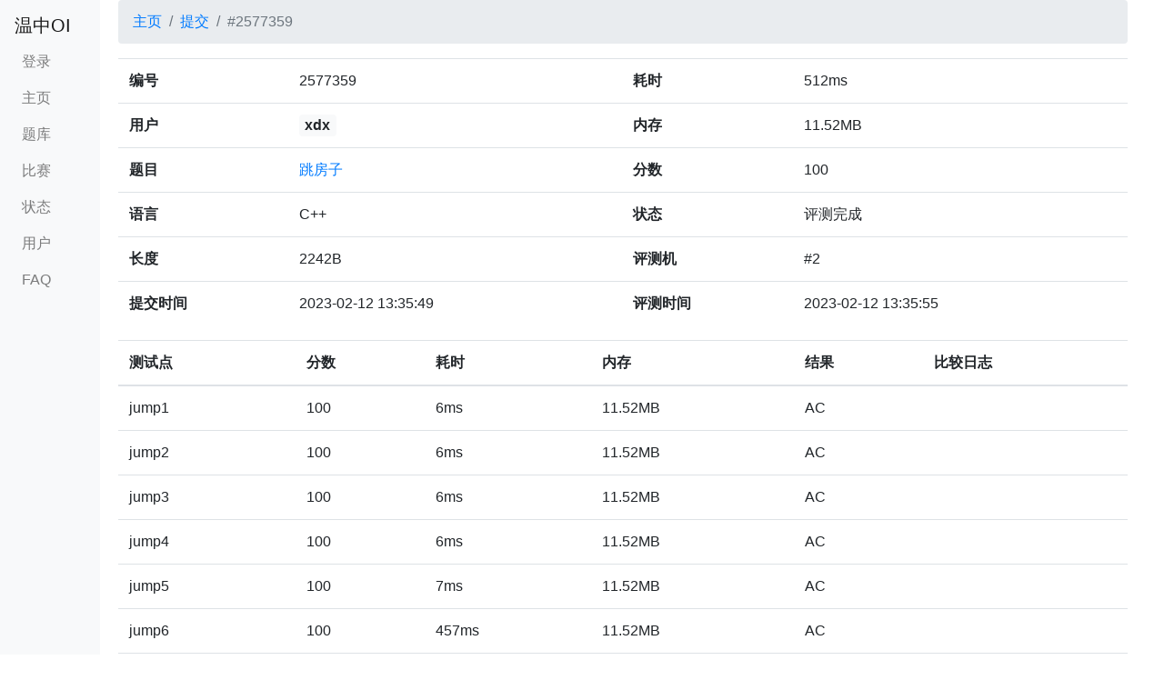

--- FILE ---
content_type: text/html; charset=UTF-8
request_url: https://wzoi.cn/solutions/2577359
body_size: 1595
content:
<!doctype html>
<html class="h-100" lang="en">
  <head>
        <meta charset="utf-8">
        <link rel="apple-touch-icon" sizes="76x76" href="/files/1/logo128.png">
    <link rel="icon" href="/files/1/logo128.png">
        <meta name="viewport" content="width=device-width, initial-scale=1, shrink-to-fit=no">
        <meta name="csrf-token" content="d1EWgATIuwKyZ760RylFJwquhuPMx60KUqJxc3ZR">
    <title>提交状态
</title>

    <!-- Bootstrap core CSS -->
    <link rel="stylesheet" href="/css/app.css?v=233666595">
    <link rel="stylesheet" href=/include/css/common.css?v=233666595>

      </head>
  <body class="d-flex flex-column h-100">
  <nav class="navbar navbar-expand-sm navbar-light bg-light fixed-left" id="left-navbar">
  <a class="navbar-brand" href="/">温中OI</a>
  <button class="navbar-toggler" type="button" data-toggle="collapse" data-target="#navbar-collapse" aria-controls="navbarsExampleDefault" aria-expanded="false" aria-label="Toggle navigation">
    <span class="navbar-toggler-icon"></span>
  </button>

  <div class="collapse navbar-collapse" id="navbar-collapse">
    <ul class="navbar-nav">
      <li class="nav-item dropdown">
                  <li class="nav-item"><a class="nav-link" href="/auth/login"> 登录 </a></li>
              </li>
    </ul>
    <ul class="navbar-nav">
                                    <li class="nav-item"><a class="nav-link" href="/">主页</a></li>
                      <li class="nav-item"><a class="nav-link" href="/s">题库</a></li>
                      <li class="nav-item"><a class="nav-link" href="/contests">比赛</a></li>
                      <li class="nav-item"><a class="nav-link" href="/solutions">状态</a></li>
                      <li class="nav-item"><a class="nav-link" href="/ranklist">用户</a></li>
                      <li class="nav-item"><a class="nav-link" href="/faq">FAQ</a></li>
                            </ul>
  </div>
  </nav>

<main role="main" >
  <div id="alerts" class="container">
              
      </div>

  <div class="container h-100">
    <nav aria-label="breadcrumb">
        <ol class="breadcrumb">
            
                                    <li class="breadcrumb-item"><a href="/">主页</a></li>
                
            
                                    <li class="breadcrumb-item"><a href="/solutions">提交</a></li>
                
            
                                    <li class="breadcrumb-item active" aria-current="page">#2577359</li>
                
                    </ol>
    </nav>

<div class="table-responsive">
<table class="table">
  <tbody>
    <tr>
      <th>编号</th>
      <td>2577359</td>

      <th>耗时</th>
      <td>512ms</td>
    </tr>

    <tr>
      <th>用户</th>
      <td><div style="display: inline">
  <a class="user-badge badge badge-light" data-toggle="popover" data-uid="9183" data-nickname="xdx" data-uname="xdx" data-avatarurl="/files/avatar/default/avatar-md.png" data-description="" href="/users/9183">xdx</a>
</div>
</td>

      <th>内存</th>
      <td>11.52MB</td>
    </tr>

    <tr>
      <th>题目</th>
                        <td><a href='/s/2/1346'>跳房子</a></td>
              
      <th>分数</th>
      <td>100</td>
    </tr>

    <tr>
      <th>语言</th>
      <td>C++</td>

      <th>状态</th>
      <td>评测完成</td>
    </tr>

    <tr>
      <th>长度</th>
      <td>2242B</td>

      <th>评测机</th>
      <td>#2</td>
    </tr>

    <tr>
      <th>提交时间</th>
      <td>2023-02-12 13:35:49</td>

      <th>评测时间</th>
      <td>2023-02-12 13:35:55</td>
    </tr>
  </tbody>
</table>
</div>
      <div class="table-responsive">
    <table class="table">
      <thead>
        <tr>
          <th>测试点</th>
          <th>分数</th>
                    <th>耗时</th>
          <th>内存</th>
                    <th>结果</th>
          <th>比较日志</th>
        </tr>
      </thead>
      <tbody>
                              <tr>
      <td>jump1</td>
      <td>100</td>
      <td>6ms</td>
    <td>11.52MB</td>
      <td>AC</td>
    <td></td>
</tr>
                      <tr>
      <td>jump2</td>
      <td>100</td>
      <td>6ms</td>
    <td>11.52MB</td>
      <td>AC</td>
    <td></td>
</tr>
                      <tr>
      <td>jump3</td>
      <td>100</td>
      <td>6ms</td>
    <td>11.52MB</td>
      <td>AC</td>
    <td></td>
</tr>
                      <tr>
      <td>jump4</td>
      <td>100</td>
      <td>6ms</td>
    <td>11.52MB</td>
      <td>AC</td>
    <td></td>
</tr>
                      <tr>
      <td>jump5</td>
      <td>100</td>
      <td>7ms</td>
    <td>11.52MB</td>
      <td>AC</td>
    <td></td>
</tr>
                      <tr>
      <td>jump6</td>
      <td>100</td>
      <td>457ms</td>
    <td>11.52MB</td>
      <td>AC</td>
    <td></td>
</tr>
                      <tr>
      <td>jump7</td>
      <td>100</td>
      <td>458ms</td>
    <td>11.52MB</td>
      <td>AC</td>
    <td></td>
</tr>
                      <tr>
      <td>jump8</td>
      <td>100</td>
      <td>460ms</td>
    <td>11.52MB</td>
      <td>AC</td>
    <td></td>
</tr>
                      <tr>
      <td>jump9</td>
      <td>100</td>
      <td>500ms</td>
    <td>11.52MB</td>
      <td>AC</td>
    <td></td>
</tr>
                      <tr>
      <td>jump10</td>
      <td>100</td>
      <td>512ms</td>
    <td>11.52MB</td>
      <td>AC</td>
    <td></td>
</tr>
                        </tbody>
    </table>
    </div>
  
  
  </div>
</main><!-- /.container -->

<form name="logout_form" action="/auth/logout" method="POST">
<input type="hidden" name="_token" value="d1EWgATIuwKyZ760RylFJwquhuPMx60KUqJxc3ZR">
</form>

<footer class="mt-auto">
  <div class="container text-center">
    <span>
      <a class="text-muted" href="https://github.com/massimodong/wzoj" target="_blank"><span class="fa fa-github"></span> WZOJ</a>
      <a class="text-muted" href="https://github.com/massimodong/wzoj/releases/tag/v2.4.2" target="_blank">v2.4.2</a>
    </span>
    <span>
      <a class="text-muted" href="http://beian.miit.gov.cn/" target="_blank">浙ICP备17038206号-5</a>    </span>
    <span>
      <img src="/files/205/beian.png">      <a class="text-muted" href="http://www.beian.gov.cn/portal/registerSystemInfo?recordcode=32011302320868" target="_blank">苏公网安备 32011302320868号</a>    </span>
  </div>
</footer>

<script>
  var socket_io_server = "wzoi.cn";
  var socket_io_port = 443;
</script>
<script src="/js/app.js?v=233666595"></script>
<script src="/js/common.js?v=233666595"></script>
</body>
</html>


--- FILE ---
content_type: text/css
request_url: https://wzoi.cn/include/css/common.css?v=233666595
body_size: 639
content:
body {
} 

[id*="bs-select-"] {
  overflow-x: hidden;
}

.table th{
  white-space: nowrap;
}

@media (min-width:768px){
  main.main-home {
    height: 100%!important;
    margin-bottom: -30px;
  }
}

@media (max-width:767px){
  footer span {
    display: block;
  }
}

.form-padded {
  padding: 15px;
  margin: auto;
}

.form-signin {
  text-align: center!important;
  width: 100%;
  max-width: 330px;
  padding: 15px;
  margin: auto;
}
.form-signin .checkbox {
  font-weight: 400;
}
.form-signin .form-control {
  position: relative;
  box-sizing: border-box;
  height: auto;
  padding: 10px;
  font-size: 16px;
}
.form-signin .form-control:focus {
  z-index: 2;
}
.form-signin input[type="text"] {
  margin-bottom: -1px;
  border-bottom-right-radius: 0;
  border-bottom-left-radius: 0;
}
.form-signin input[type="password"] {
  margin-bottom: 10px;
  border-top-left-radius: 0;
  border-top-right-radius: 0;
}
#home_sidebar {
  height: calc(100% - 30px);
  padding-top: 10px;
}

.overflow-auto::-webkit-scrollbar { width: 0 !important }
.overflow-auto {
  overflow: -moz-scrollbars-none;
}
.overflow-auto {
  -ms-overflow-style: none;
}

li.L0, li.L1, li.L2, li.L3,
li.L5, li.L6, li.L7, li.L8 {
  list-style-type: decimal !important;
}

.clickable {
  cursor: pointer;
}

.buffer-sm {
  height: 10px;
}

.ranklist-table :link {
  color: black;
}

.ranklist-table :visited {
  color: black;
}

.ranklist-table td:nth-child(2){
  background-image: linear-gradient(to right, rgba(255, 255, 255, 1) 20%, rgba(255, 255, 255, 0));
  position:sticky;
  left:0px;
}

.ranklist-table{
  white-space: nowrap;
}

.sample_io {
  padding: 0.5rem;
  background-color: #F5F5F5;
  border: 1px solid #CCC;
  border-radius: 6px;
  cursor: copy;
}

#avatar_image {
  display: none;
}
#avatar_image.ready {
  width: 230;
  height: 287px;
  display: block;
}
#avatar_image_msg {
  height: 287px;
  text-align: center;
}
#avatar_image_msg.ready {
  display: none;
}
#avatar_image_msg_2 {
  display: inline-block;
  width: 230px;
  height: 230px;
  border: 1px solid #ced4da;
  color: #ced4da;
  text-align: center;
  line-height: 230px;
  font-size: 30px;
  cursor: pointer;
}
#fullname_lock_icon {
  cursor: pointer;
}
#class_lock_icon {
  cursor: pointer;
}

.overflow-auto{
  scrollbar-width: none;
  -ms-overflow-style: none;
}

.user-badge{
  font-size: 1em;
  min-width: 40px;
  min-height: 18px;
}

@media (min-width:768px){
  #sb-left{
    opacity: 0;
  }
  #sb-leftmost{
    opacity: 0;
  }
  #sb-right{
    opacity: 0;
  }
  #sb-rightmost{
    opacity: 0;
  }
}
@media (max-width:767px){
  #sb-left{
    display: none;
  }
  #sb-leftmost{
    display: none;
  }
  #sb-right{
    display: none;
  }
  #sb-rightmost{
    display: none;
  }
}


--- FILE ---
content_type: application/javascript
request_url: https://wzoi.cn/js/common.js?v=233666595
body_size: 791
content:
function escapeHtml(str){
	var div = document.createElement('div');
	div.appendChild(document.createTextNode(str));
	return div.innerHTML;
}

function addAlertSuccess(message){
  $('#alerts').append("<div class='alert alert-success alert-dismissable fade show' role='alert'>"
      + escapeHtml(message)
      + "<button type='button' class='close' data-dismiss='alert' aria-label='Close'><span aria-hidden='true'>&times;</span></button>"
      + "</div>");
}

function addAlertWarning(message){
  $("#alerts").append("<div class='alert alert-warning alert-dismissable fade show' role='alert'>"
      + escapeHtml(message)
      + "<button type='button' class='close' data-dismiss='alert' aria-label='Close'><span aria-hidden='true'>&times;</span></button>"
      + "</div>");
}

function codeDetectLanguage( code ){
  const langs = {
    1: ['include', '{', '}', 'stdio', 'iostream', 'using', ' namespace ', 'int ', 'main(', //cpp
       'cin>>', 'cout<<', 'scanf(', 'printf(', 'return'],
    2: ['var', 'begin', 'end', 'read(', 'write(', 'then', ':='], //pascal
    4: ['from','import ', 'def ', ' in ', 'elif ', 'input(', 'print('] //python
  };
  var cur_lang = -1, cur_pb = 0.1;
  for(var key in langs){
    if(langs.hasOwnProperty(key)){
      var pb = 0, tot = 0;
      for(var i in langs[key]){
        if(code.indexOf(langs[key][i]) != -1){
          ++pb;
        }
        ++tot;
      }
      pb /= tot;

      if(pb > cur_pb){
        cur_lang = key;
        cur_pb = pb;
      }
    }
  }
  return cur_lang;
}

function changeCaptcha(){
	document.getElementById('captchaImage').src="/_captcha/default?"+Date.now();
}

//inits
$(function () {
  $('.user-badge').popover({
    trigger: 'hover',
    content: function(){
      var img = document.createElement("img");
      img.style = "display: inline-block; vertical-align: top;";
      img.src = $(this).data('avatarurl');

      var h = document.createElement("h5");
      h.style = "margin-bottom: 0";
      h.append($(this).data('nickname'))

      var small = document.createElement("small");
      small.append($(this).data('uname'));

      var p = document.createElement("p");
      p.append($(this).data('description'));

      var cbody = document.createElement("div");
      cbody.style = "display: inline-block; max-width: 122px; max-height: 128px; white-space: normal; overflow: hidden; padding-left: .5rem";
      cbody.appendChild(h);
      cbody.appendChild(small);
      cbody.append(p);

      var ndiv = document.createElement("div");
      ndiv.style = "white-space: nowrap;";
      ndiv.appendChild(img);
      ndiv.appendChild(cbody);
      return ndiv;
    },
    template: '<div class="popover"><div class="arrow"></div><div class="popover-body"></div></div>',
    html: true,
  });

  $('.sample_io').dblclick(function(data){
    let target = data.target;
    navigator.clipboard.writeText(target.innerHTML);

    let range = document.createRange(), selection = window.getSelection();
    range.selectNodeContents(target);
    selection.removeAllRanges();
    selection.addRange(range);
  });
})
